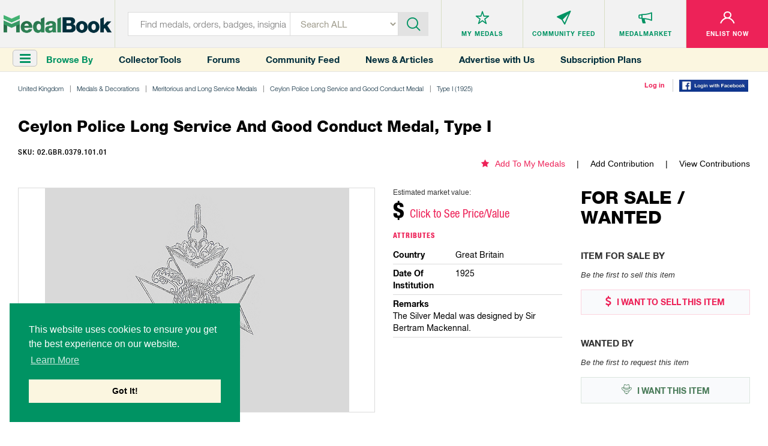

--- FILE ---
content_type: text/html; charset=utf-8
request_url: https://www.medalbook.com/europe/united-kingdom/medals-decorations/ceylon-police-long-service-and-good-conduct-medal/type-i-1925/ceylon-police-long-service-and-good-conduct-medal-type-i-0
body_size: 8467
content:
<!DOCTYPE html>
<html lang="en">
  <script async src="https://www.googletagmanager.com/gtag/js?id=UA-133495694-1"></script>
<script>
    window.dataLayer = window.dataLayer || [];
    function gtag(){dataLayer.push(arguments);}
    gtag('js', new Date());
    gtag('config', 'UA-133495694-1');
</script>

<script>
    var addGoogleEvent = function (eventCategory, eventAction, eventLabel, eventValue, forwardLink = null) {
        gtag('event', eventAction, {
            'event_category': eventCategory,
            'event_label': eventLabel,
            'event_value': eventValue,
        });

        if (forwardLink){
            setTimeout(function(){
                window.open(forwardLink, '_blank').focus();
            }, 500);
        }
    };
</script>

  <head>
    <meta charset="utf-8">
<meta http-equiv="X-UA-Compatible" content="IE=edge">
<meta name="viewport" content="width=device-width, initial-scale=1">
<meta name="format-detection" content="telephone=no">
<meta name="keywords" content="">

<title>MedalBook  - Ceylon Police Long Service and Good Conduct Medal, Type I</title>

<meta name="twitter:card" value="summary">

<meta property="og:site_name" content="Medalbook">

  <meta property='og:title' content="Ceylon Police Long Service and Good Conduct Medal, Type I" />

<meta property='og:url' content='https://www.medalbook.com/europe/united-kingdom/medals-decorations/ceylon-police-long-service-and-good-conduct-medal/type-i-1925/ceylon-police-long-service-and-good-conduct-medal-type-i-0' />

<meta property="og:type" content="website" />

  <meta property='og:image' content="https://www.medalbook.com/assets/open_graph_logo-608d034082fa4e2fbf80a70f41788648ab626a6a4f1433834a9cd2ed709d489a.png" />

  <meta name="description" content="The most comprehensive and largest online database and price guide of Military & Historical products. Your Bridge to History.">

  <meta property="og:description" content="The Ceylon Police Long Service and Good Conduct Medal was established by King George V in 1925. The Silver Medal was awarded to members of the Ceylon Police in recognition of 15 years of active service. The Medal was superseded by the Colonial Police Medal in 1934. 

The Medal features a reverse d">

<meta name="csrf-param" content="authenticity_token" />
<meta name="csrf-token" content="dbKBBUnTaENMEi6IY3Wjm0WgsbfG+MZTJHBePA6LJC9g24X3ofrvfHOhMTD/HhQXAmp0DNx1NhHN3OeO2jfoGw==" />

<script>
//<![CDATA[
var AUTH_TOKEN = '6V5bZ+XGc0dCZe3B1VZZ+KPQxjZwctS9Qo1fkH+Ho1v8N1+VDe/0eH3W8nlJPe505BoDjWr/JP+rIeYiqztvbw==';
//]]>
</script>
<link rel="stylesheet" media="all" href="/assets/application-6c35aebdb030ee95800e94c85bc5460b154150890d4cd577c39c1348e6034b3f.css" data-turbolinks-track="reload" />

<link rel="apple-touch-icon" sizes="180x180" href="/favicons/apple-touch-icon.png">
<link rel="icon" type="image/png" sizes="32x32" href="/favicons/favicon-32x32.png">
<link rel="icon" type="image/png" sizes="16x16" href="/favicons/favicon-16x16.png">
<link rel="manifest" href="/favicons/site.webmanifest">
<link rel="mask-icon" href="/favicons/safari-pinned-tab.svg" color="#5bbad5">
<link rel="shortcut icon" type="image/x-icon" href="/favicons/favicon.ico?v=2">
<meta name="msapplication-TileColor" content="#ffffff">
<meta name="theme-color" content="#ffffff">

<script async src="//pagead2.googlesyndication.com/pagead/js/adsbygoogle.js"></script>
<script>
    (adsbygoogle = window.adsbygoogle || []).push({
        google_ad_client: "ca-pub-2141212811672724",
        enable_page_level_ads: true
    });
</script>


<link rel="stylesheet" media="screen" href="/assets/products/index-8d1b8c5cd93f5a2dd21f61f1359ce2f92a22143debc3d626a90327863f6dcc2f.css" />

  </head>
  <body class="products-layout products">
    <header>
  
  
</header>


<header>
  <div class="top-layer">
    <div class="header-menu"><a href="javascript:void(0)" class="toggleSideNav">
      <div class="icon"><span></span> <span></span> <span></span></div>
    </a></div>
    <div class="header-logo">
      <a href="/" title="Medals">
        <div class='hidden-xs'>
          <img class="img-responsive" src="/assets/logo-35131758a5e92b8b07d53e13bbcf8e41f8cd6bee1c9629e355c0e86761074f9d.png" alt="Medalbook" title="Medalbook" />
        </div>
        <div class='visible-xs'>
          <img class="img-responsive" src="/assets/logo-mobile-188eb1dfae30c473f8bedb12b1fbcfa366d61372df70715e793d4a21953b6cbf.png" alt="Medalbook" title="Medalbook" />
        </div>
      </a>
    </div>
    <div class="header-info search">
      <div class="header-searchbar">
        <form method="GET" action="/products" class="form-inline" id="searchForm">
          <div class="search-left">
            <input type="text" class="inputstyle" placeholder="Find medals, orders, badges, insignia ..."
                   value="" name="search" id="searchField">
            <input type="hidden" value="" name="maker_type" id="makerTypeField">
            <input type="hidden" value="" name="maker_id" id="makerIdField">
            <select class="selectbox" tabindex="2" name="type">
              <option value="">Search ALL</option>
              <option value="makers">Makers</option>
                <option value="orders">Orders</option>
                <option value="medals_and_decorations">Medals &amp; Decorations</option>
                <option value="badges">Badges</option>
                <option value="insignia">Insignia</option>
                <option value="headgear">Headgear</option>
                <option value="edged_weapons">Edged Weapons</option>
                <option value="documents">Documents</option>
                <option value="uniform_tops">Uniform Tops</option>
                <option value="uniform_bottoms">Uniform Bottoms</option>
                <option value="footwear">Footwear</option>
                <option value="belts_and_buckles">Belts &amp; Buckles</option>
                <option value="buttons">Buttons</option>
                <option value="cyphers_and_devices">Cyphers &amp; Devices</option>
                <option value="flags">Flags</option>
                <option value="other">Other</option>
            </select>
          </div>
          <div class="btn-container">
            <div class="btn-inn">
              <button class="btn" type="submit" id="searchBtn" tabindex="3" title="Submit"><i class='icon-icn-search'></i></button>
            </div>
          </div>
        </form>
      </div>
    </div>

      <div class="header-info header-info--loggedOut">
  <ul>
    <li>
      <div class="info-btn">
        <a href="/favorites" title="Medals">
          <div class="info-btn-inn">
            <div class="info-icon">
              <i class='icon-icn-mymedals'></i>
            </div>
            <p>MY MEDALS</p>
          </div>
        </a>
      </div>
    </li>
    <li>
      <div class="info-btn">
        <a href="/community" title="Community Feed">
          <div class="info-btn-inn">
            <div class="info-icon">
              <i class='icon-icn-mymessages'></i>
            </div>
            <p>COMMUNITY <span class='hidden-sm hidden-xs'>FEED</span></p>
          </div>
        </a>
      </div>
    </li>
    <li>
      <div class="info-btn">
        <a href="/listings" title="MedalMarket">
          <div class="info-btn-inn">
            <div class="info-icon">
              <i class='icon-icn-mycommunity'></i>
            </div>
            <p>MEDALMARKET</p>
          </div>
        </a>
      </div>
    </li>
    <li class='user'>
    <div class="info-btn">
        <a href="/users/sign_up" title="Enlist Now">
          <div class="info-btn-inn">
            <div class="info-icon">
              <i class='icon-icn-myaccount'></i>
            </div>
            <p>ENLIST NOW</p>
          </div>
        </a>
      </div>
    </li>
  </ul>
</div>

  </div>

  <div class="bottom-layer hidden-xs">
    <div class="header-menu">
      <a href="javascript:void(0)" class="toggleSideNav">
        <i class="fa fa-bars"></i>
      </a>
      <div>Browse By</div>
    </div>
    <div class="quick-links hidden-sm">
      <a href="/collector-tools">Collector Tools</a>
      <a href="/forum/">Forums</a>
      <a href="/community">Community Feed</a>
      <a href="/news">News &amp; Articles</a>
      <a href="/advertise_with_us">Advertise with Us</a>
      <a href="/pricing">Subscription Plans</a>
    </div>
    <div class="tools">
        <div><a href="/users/sign_in">Log in</a></div>
        <div><a href="/users/auth/facebook">
  <img src='/assets/facebook-login-3f52d3369bc83f0543646bb8b05fedf7b299bb30cec07494c31d4bb2f0ce1b57.png' width='115px'/>
</a></div>
    </div>
  </div>
</header>



    <div class="clr"></div>

    <div class="container-fluid">
      
      

<div class="row marginRow">
  <div class="col-md-12 col-sm-12 col-xs-12">
    <div class="breadcrumbs">
      <ul class="list-unstyled list-inline list-breadcrumbs"><li><a href="/united-kingdom-1">United Kingdom </a></li><li><a href="/europe/united-kingdom/medals-decorations">Medals & Decorations </a></li><li><a href="/europe/united-kingdom/medals-decorations/meritorious-and-long-service-medals">Meritorious and Long Service Medals </a></li><li><a href="/europe/united-kingdom/medals-decorations/meritorious-and-long-service-medals/ceylon-police-long-service-and-good-conduct-medal">Ceylon Police Long Service and Good Conduct Medal</a></li><li><a href="/europe/united-kingdom/medals-decorations/ceylon-police-long-service-and-good-conduct-medal/type-i-1925">Type I (1925)</a></li><li>Ceylon Police Long Service and Good Conduct Medal, Type I</li></ul>
    </div>
  </div>
</div>

<div class="productDetailsPage">

  <div class='row marginRow'>
  <div class="col-md-12 col-sm-12 col-xs-12">
    <div class="titleBlock">
      <p class='title'>   Ceylon Police Long Service and Good Conduct Medal, Type I</p>
    </div>
  </div>
</div>


<div class='row '>
  <div class='col-md-6 col-sm-12 col-xs-12'>
    <p class="sku">
      SKU: 02.GBR.0379.101.01
    </p>
  </div>
  <div class='col-md-6 col-sm-12 col-xs-12 favoriteAndContributions'>
    <ul class='hidden-xs'>
      <li class='addToMyMedals'>
          <a href='/favorites/add?product_id=20306'><i class='fa fa-star'></i>Add To My Medals</a>
      </li>
      <li>
        <a href="/europe/united-kingdom/medals-decorations/ceylon-police-long-service-and-good-conduct-medal/type-i-1925/ceylon-police-long-service-and-good-conduct-medal-type-i-0/edit">Add Contribution</a>
      </li>
      <li>
        <a href="/europe/united-kingdom/medals-decorations/ceylon-police-long-service-and-good-conduct-medal/type-i-1925/ceylon-police-long-service-and-good-conduct-medal-type-i-0/contributions">View Contributions</a>
      </li>
    </ul>
    <div class="productDetails visible-xs">
        <div class="price">
    <p>Estimated market value:</p>
      <h2>$ <span style="color:#ed2258;" onclick='smoothScroll("#versions", 150)'>Click to See Price/Value</span></h2>
  </div>

    </div>
  </div>

</div>



  <div class='row marginRow'>
    <div class='col-lg-9 col-md-9 col-sm-12 col-xs-12'>
      <div class="row">
  <div class="col-md-8 col-sm-6 col-xs-12">
    <div class="imageGalleryWrapper no-border-mobile">
      <ul id="imageGallery">
          <li data-src=''>
            <img class="img-responsive product-img missing-img" src="/assets/add_an_image-d214ded2cd7e8bec5797f6e8ec6528fada9d1f8c68f658bc0a597e563cf335eb.png" alt="Add an image" />
          </li>
      </ul>
    </div>



  </div>
  <div class="col-md-4 col-sm-6 col-xs-12">
    <div class='visible-xs favoriteAndContributions'>
      <ul>
        <li class='addToMyMedals'>
            <a href='/favorites/add?product_id=20306'><i class='fa fa-star'></i>Add To My Medals</a>
        </li>
        <li>
          <a href="/europe/united-kingdom/medals-decorations/ceylon-police-long-service-and-good-conduct-medal/type-i-1925/ceylon-police-long-service-and-good-conduct-medal-type-i-0/edit">Add Contribution</a>
        </li>
        <li>
          <a href="/europe/united-kingdom/medals-decorations/ceylon-police-long-service-and-good-conduct-medal/type-i-1925/ceylon-police-long-service-and-good-conduct-medal-type-i-0/contributions">View Contributions</a>
        </li>
      </ul>
    </div>

    <div class="productDetails">
      <div class='hidden-xs'>
          <div class="price">
    <p>Estimated market value:</p>
      <h2>$ <span style="color:#ed2258;" onclick='smoothScroll("#versions", 150)'>Click to See Price/Value</span></h2>
  </div>

      </div>
      <div class="details">
        <p class='title'>
          Attributes
        </p>

        <ul class='attributes'>
            <li>
              <div class='row'>
                <div class='col-sm-4'>
                  <div class='title'>country</div>
                </div>
                <div class='col-sm-8'>
                  <div class='description'>Great Britain </div>
                </div>
              </div>
            </li>
            <li>
              <div class='row'>
                <div class='col-sm-4'>
                  <div class='title'>date of institution</div>
                </div>
                <div class='col-sm-8'>
                  <div class='description'>1925 </div>
                </div>
              </div>
            </li>
            <li>
              <div class='row'>
                <div class='col-sm-12'>
                  <div class='title'>remarks</div>
                </div>
                <div class='col-sm-12'>
                  <div class='description'>The Silver Medal was designed by Sir Bertram Mackennal.

 </div>
                </div>
              </div>
            </li>
        </ul>
      </div>
    </div>
  </div>

  <div class="col-md-12 col-sm-12 col-xs-12">
    <div class="historyAndDescription">
      <div class='row'>
        <div class='col-xs-12'>
          <p class='title'>History</p>
          <p class='readMore'>
              <br>The Ceylon Police Long Service and Good Conduct Medal was established by King George V in 1925. The Silver Medal was awarded to members of the Ceylon Police in recognition of 15 years of active service. The Medal was superseded by the Colonial Police Medal in 1934. </br>

<br>The Medal features a reverse design of an elephant surmounted by a crown and the inscription "FOR LONG SERVICE AND GOOD CONDUCT CEYLON POLICE."</br>
          </p></div>
      </div>
    </div>
  </div>

</div>


    </div>

    <div class='col-lg-3 col-md-3 col-sm-12 col-xs-12'>
      <div class='row'>
        <div class='col-xs-12'>
          <div class="marketplace">
  <div class='title'>
    <h2>FOR SALE / WANTED</h2>
  </div>
  <div class="itemSale">
    <h3>Item For Sale By</h3>
      <p class='noItem'>Be the first to sell this item</p>
    <div class="btn-container">
      <a class='sell' href="/user/listings/new?listing_type=offering&amp;product_id=20306" title="I WANT TO SELL THIS ITEM"><i class='fa fa-usd'></i> I WANT TO SELL THIS
        ITEM</a>
    </div>
  </div>
  <div class="itemWanted">
    <h3>Wanted By</h3>
      <p class='noItem'>Be the first to request this item</p>
    <div class="btn-container">
      <a class='want' href="/user/listings/new?listing_type=wanted&amp;product_id=20306" title="I WANT THIS ITEM"><i class='icon-icn-wanted'></i> I WANT THIS ITEM</a>
    </div>
  </div>
</div>

        </div>
        <div class='col-xs-12'>
          <div class='row marginRow' id='googleAdsense_halfPage'>
  <div class='col-sm-12 col-xs-12'>
      <div class='googleAdsense halfPage'>
        <img src='/assets/halfPage_ad-1c0c551f4b28e2a322b49047f21c1c20c7b9ff5bf27dc260da5cb301f19cf68e.png' alt='' class='img-responsive' onload='addGoogleEvent("Display Ad (Half Page)", "ad_loaded", "MedalBook Advertising", 2);'  onclick='addGoogleEvent("Display Ad (Half Page)", "click", "MedalBook Advertising Learn More", 1, "/advertise_with_us" );' />
      </div>
  </div>
</div>

        </div>
      </div>
    </div>

  </div>

  <div class='row '>
    <div class='childGroup' id='versions'>
        <div class='row marginRow'>
  <div class="col-md-12 col-sm-12 col-xs-12">
    <div class="titleBlock">
      <p class='title'>Versions</p>
    </div>
  </div>
</div>


  <div class='col-lg-2 col-md-3 col-sm-4 col-xs-6 childBorder'>
    <div class='miniVersion miniChild'>
      <div class="miniGallery">
  <a href='/europe/united-kingdom/medals-decorations/ceylon-police-long-service-and-good-conduct-medal/type-i-1925/ceylon-police-long-service-and-good-conduct-medal-type-i-0/ceylon-police-long-service-and-good-conduct-medal-type-i-0'>
  <img class="img-responsive product-img missing-img" src="/assets/add_an_image-d214ded2cd7e8bec5797f6e8ec6528fada9d1f8c68f658bc0a597e563cf335eb.png" alt="Add an image" />
  </a>
</div>


      <div>
        <div class='miniTitle'>
          <h5>Version</h5>
          <h2><a href="/europe/united-kingdom/medals-decorations/ceylon-police-long-service-and-good-conduct-medal/type-i-1925/ceylon-police-long-service-and-good-conduct-medal-type-i-0/ceylon-police-long-service-and-good-conduct-medal-type-i-0">Ceylon Police Long Service and Good Conduct Medal, Type I</a></h2>
        </div>
        <ul class="details">
          <li class='price'>
            <h4>Price</h4>
            <p>
                  $480-550
    <span class="priceCurrency">USD</span>

            </p>
          </li>
          <li class='composition'>
            <h4>Composition</h4>
            <p>Silver</p>
          </li>
          <li class='inscription'>
            <h4>Inscription</h4>
            <p>Obv: GEORGIVS V BRITT: OMN: REX ET IND: IMP: Rev: FOR LONG SERVICE AND GOOD CONDUCT CEYLON POLICE </p>
          </li>
          <li class='size'>
            <h4>Size</h4>
            <p>36mm</p>
          </li>
          <li class='maker'>
            <h4>Maker</h4>
            <p> </p>
          </li>
          <li class='remarks'>
            <h4>Version Remarks</h4>
            <p>The obverse is stamped &quot;BM.&quot;

</p>
          </li>
          <li><a href="/europe/united-kingdom/medals-decorations/ceylon-police-long-service-and-good-conduct-medal/type-i-1925/ceylon-police-long-service-and-good-conduct-medal-type-i-0/ceylon-police-long-service-and-good-conduct-medal-type-i-0">View Item</a></li>
        </ul>
      </div>
    </div>
  </div>


<div class='col-lg-2 col-md-3 col-sm-4 col-xs-6 childBorder'>
  <div class='miniVersion miniChild'>
    
<div class='row marginRow' id='googleAdsense_verticalRectangle'>
  <div class='col-sm-12 col-xs-12'>
      <div class='googleAdsense verticalRectangle'>
        <img src='/assets/advertisements/BDPublish-vertical-rectangle-f893b852acf6aaf800f7f081284e74c191d4304adff7214f2270288f6b6fe786.jpg' alt='' class='img-responsive' onload='addGoogleEvent("Display Ad (Vertical Rectangle)", "ad_loaded", "BD Publishing/Dietrich Maerz", 2 );' onclick='addGoogleEvent("Display Ad (Vertical Rectangle)", "click", "BD Publishing/Dietrich Maerz", 1, "https://bdpublish.com/" );' />
      </div>
  </div>
</div>
  </div>
</div>


    </div>
  </div>


      <div class='row marginRow' id='googleAdsense_leaderboard'>
  <div class='col-sm-12 col-xs-12'>
      <div class='googleAdsense leaderboard hidden-xs'>
        <img src='/assets/advertisements/medalnetappraisalservices-a1-4d3bad3dfc3389af637d31d6c344972a587c9babb3771c7a2f40dafd44410a3c.png' alt='' class='img-responsive' onload='addGoogleEvent("Display Ad (A1)", "ad_loaded", "MedalNet Advertising", 2);' onclick='addGoogleEvent("Display Ad (A1)", "click", "MedalNet Advertising", 1, "https://medalnetservices.com/" );' />
      </div>
      <div class='googleAdsense leaderboard visible-xs'>
        <img src='/assets/advertisements/medalnetappraisalservices-a1-mob-3da4c54239c8163871fff3af35f8d67e74de357a26d9a33c0e579389e4a677ac.jpg' alt='' class='img-responsive' onclick='addGoogleEvent("Display Ad (A1)", "click", "MedalNet Advertising", 1, "https://medalnetservices.com/" );' />
      </div>

  </div>
</div>


  <div class='row '>
    <div class='childGroup'>
    </div>
  </div>

  <div class='row '>
    <div class='childGroup'>
    </div>
  </div>


  <div class='row '>
    <div class='childGroup'>
    </div>
  </div>

  <div class='row '>
    <div class='childGroup'>
    </div>
  </div>

  <div class='row '>
    <div class='childGroup in-wear-group'>
    </div>
  </div>

</div>

<div class="forum-container">

<div class='row marginRow'>
  <div class="col-md-12 col-sm-12 col-xs-12">
    <div class="titleBlock">
      <p class='title'>Comments</p>
    </div>
  </div>
</div>

  <!-- Styles for the forum come from `app/assets/stylesheets/frontend/product/forum.css`-->
  <div class="forum">
    <div class="create-comment-wrapper">
    </div>

    <!--<form class="new-comment" id="newComment" method="post" action="">-->
<!--  <input type="text" class="form-control" name="new_comment[:title]" />-->
<!--  <input type="text" class="form-control" name="new_comment[:content]" />-->
<!--  <input type="submit" class="btn btn-primary" value="Create Comment" />-->
<!--</form>-->

  <p class="alert alert-danger text-center"><a href="/users/sign_in">Sign in</a> to comment and reply.</p>

    

  </div>
</div>








      <div class='hidden-xs'>
        <div class='row marginRow' id='googleAdsense_leaderboard'>
  <div class='col-sm-12 col-xs-12'>
      <div class='googleAdsense leaderboard hidden-xs'>
        <img src='/assets/advertisements/eMedals-a2-c48e3f8ce76ff3855c7201cf8bfc07c19b045635c8a8c14a4dd9b7a7baafc1f8.jpg' alt='' class='img-responsive' onload='addGoogleEvent("Display Ad (A2)", "ad_loaded", "eMedals", 2);' onclick='addGoogleEvent("Display Ad (A2)", "click", "eMedals", 1, "https://emedals.com/" );' />
      </div>
      <div class='googleAdsense leaderboard visible-xs'>
        <img src='/assets/advertisements/eMedals-a2-mob-ead32f8e22dcfaaf99a3b17a21928b73695c062d3e81242a8fb7a12c952f963b.jpg' alt='' class='img-responsive' onclick='addGoogleEvent("Display Ad (A2)", "click", "eMedals", 1, "https://emedals.com" );' />
      </div>
  </div>
</div>
      </div>
      <div class='visible-xs'>
        <div class='row marginRow' id='googleAdsense_inline'>
  <div class='col-sm-12 col-xs-12'>
      <div class='googleAdsense inline'>
        <img src='/assets/advertisements/carstenZeige-inline-22f6c0883393bf5214f35b5d5d8687226e6d450e13ee31388c64ce0f5cc69497.jpg' alt='' class='img-responsive' onload='addGoogleEvent("Display Ad (Inline)", "ad_loaded", "Aucktionhaus Zeige", 2);' onclick='addGoogleEvent("Display Ad (Inline)", "click", "Aucktionhaus Zeige", 1, "https://www.zeige.com/" );' />
      </div>
  </div>
</div>
      </div>
    </div>

    <footer>
  <div class="footer-container">
    <div class="row">
      <div class="col-md-3 col-sm-3">
        <div class="footer-info">
          <h4>MedalBook</h4>
          <ul>
            <li><a href="/about-and-how-to-navigate-medalbook#whatDoWeOffer" title="What do we offer?">What do we offer?</a></li>
            <li><a href="/about-and-how-to-navigate-medalbook#whatWeBelieveIn" title="What we believe In"> What we believe In</a></li>
            <li><a href="/about-and-how-to-navigate-medalbook#howWeCollectData" title="How we Collect Data"> How we Collect Data</a></li>
            <li><a href="/about-and-how-to-navigate-medalbook#howToAdvertise" title="How to Advertise?"> How to Advertise?</a></li>
            <li><a href="/about-and-how-to-navigate-medalbook#howToContribute" title=" How to contribute?"> How to contribute?</a></li>
            <li><a href="/makers">Makers</a></li>
            <li><a href="#" class="coming-soon" title="Our Blog"> Our Blog</a></li>
          </ul>
        </div>
      </div>
      <div class="col-md-3 col-sm-3">
        <div class="footer-info">
          <h4>Organization</h4>
          <ul>
            <li><a href="/about-and-how-to-navigate-medalbook#aboutMedalbook" title="About MedalBook"> About MedalBook</a></li>
            <li><a href="/acknowledgements" title="Acknowledgements">Acknowledgements</a></li>
            <li><a href="/contact_us" title="Contact Us">Contact Us</a></li>
            <li><a href="/terms-and-conditions" title="Terms and Conditions"> Terms And Conditions</a></li>
            <li><a href="/privacy-policy" title="Privacy Policy">Privacy Policy</a></li>
            <li><a href="/community-guidelines" title="Community Guidelines">Community Guidelines</a></li>
            <li><a href="/general-sources" title="General Sources">General Sources</a></li>
          </ul>
        </div>
      </div>
      <div class="col-md-3 col-sm-3">
        <div class="footer-info">
          <h4>Your Account</h4>
          <ul>
              <li><a href="/users/sign_up">enlist now</a></li>
              <li><a href="/users/sign_in">Log In</a></li>
              <li><a href="/favorites">My Medals</a></li>
              <li><a href="/mailbox/inbox">My Messages</a></li>
              <li><a href="/listings" title="MedalMarket">MedalMarket</a></li>
          </ul>
        </div>
      </div>
      <div class="col-md-3 col-sm-3">
        <div class="footer-info social">
          <h4>Follow Us</h4>
          <ul>
            <li><a href="https://www.facebook.com/medalbookinc " title="Facebook" target="_blank"> <img src="/assets/footer-icon1-21e5035954c85d9770b50a73b8e9e0cf478d609eafe60ff6b7849d841766aad0.jpg" alt="Facebook" title="Facebook"> </a></li>
            <li><a href="https://twitter.com/medalbookinc" title="Twitter" target="_blank"> <img src="/assets/footer-icon2-8ffe8f8d16cb63541a7cd6d1fbe5dcc14e868ae9942aa67bf98cc00b849f6b5c.jpg" alt="Twitter" title="Twitter"> </a></li>
            <li><a href="https://www.instagram.com/medalbook_inc/" title="Instagram" target="_blank"> <img src="/assets/footer-icon6-d1ff8a03c15df46e80b3c154a6343c6904528c653ee5daae24eb607c9f2a699f.jpg" alt="Instagram" title="Instagram"> </a></li>
          </ul>

          <span id="siteseal"><script async type="text/javascript" src="https://seal.godaddy.com/getSeal?sealID=noeXX2pGUvco8MWc0oC8YToWsoJZ9c2oeiJNQHce4wOlwqfrpYSdZxJ398op"></script></span>
          
          <div class="copy">
            <p>Copyright &copy; 2026 Medalbook. All rights reserved</p>
          </div>
        </div>
      </div>
    </div>
  </div>
</footer>
<div class='overlay'></div>



    <script src="/assets/application-0fb4f47b99fde6070d2003ee38a8e2259603cc3ceba86c6a4f7343c9076a9151.js" data-turbolinks-track="reload"></script>

    <div id="mySidenav" class="sidenav">
  <div class="nav_top">
    <div class="nav_logo"><img class='img-responsive' src="/assets/menu_logo-55623e2744b34b5137eea25349f1453355e8f045f324080ebc288d9648813b07.png" alt="Medals" title="Medals"></div>
    <div class="nav_close"><a href="javascript:void(0)" class="closebtn closeSideNav"><img src="/assets/close_icon-621ec8f0403b3720fd70498b0155e055936d5a048d0c40c2e732bbac55fcf6f2.png" alt="Close" title="Close"></a></div>
  </div>
  <div class="midel_menu">
    <div id='menuCategories'>
      <p>CATEGORIES</p>
    </div>

    <div id="menuSubCategories">
      <div class="goBack"><a data-id=''>go back</a></div>
      <h2></h2>
      <div class='viewAll'><a data-id='' href=''>View All</a></div>
    </div>

  </div>

  <div class="company_link">
    <p>COMMUNITY</p>
    <ul>
      <li><a href="/listings">MedalMarket</a></li>
      <li><a href="/collector-tools">Collector Tools</a></li>
      <li><a href="/news">News</a></li>
      <li><a href="/forum/">Forums</a></li>
      <li><a href="/community">Community Feed</a></li>
      <li><a href="/about-and-how-to-navigate-medalbook#howToNavigate">How It Works?</a></li>
      <li><a href="/advertise_with_us">Advertise with Us</a></li>
      <li><a href="/pricing">Subscription Plans</a></li>
    </ul>
  </div>

  <div class="company_link account_link">
    <p>ACCOUNT</p>
    <ul>
        <li><a href="/users/sign_up">Enlist Now</a></li>
        <li><a href="/users/sign_in">Log In</a></li>
        <li><a href="/favorites">My Medals</a></li>
        <li><a href="/mailbox/inbox">My Messages</a></li>
    </ul>
  </div>
</div>


    <div id='scrollToTop' onclick='smoothScroll("html,body", 0)'>
  <i class='fa fa-chevron-up'></i>
  <p>Scroll Top</p>
</div>

      <script>
      var readMoreDescription = new ReadMore({
          containerClass: 'readMore',
          charCount: 450,
      });
      $('.tooltip').tooltipster({
          side: 'right',
          trigger: 'custom',
          triggerOpen: {
              mouseenter: true,
              touchstart: true,
              click: true,
          },
          triggerClose: {
              click: true,
          },
          interactive: true
      });
  </script>
  <script>
      $('.comment-image-gallery').each(function (i, e) {
          var id = 'comment-image-gallery-adaptive';
          $(e).attr('id', id + i);
          var selector = '#' + id + i;

          $(selector).lightSlider({
              gallery: false,
              item: 4,
              loop: true,
              thumbItem: 9,
              adaptiveHeight: true,
              slideMargin: 0,
              enableDrag: false,
              currentPagerPosition: 'left',
              onSliderLoad: function (el) {
                  el.lightGallery({
                      selector: selector + ' .lslide',
                      closable: false,
                      download: false,
                      share: false,
                      hash: false,
                      fullscreen: false,
                  });
              }
          });
      });
  </script>
  <script>
      var feedReplier = new FeedReplier({
          scrollToInput: true,
          onlyUpdatePlaceholder: true,
          refreshGrid: function() {}
      });

      var feedReplyUpdater = new FeedReplyUpdater({
          scrollToInput: true,
          deletePath: "/comments/delete",
          refreshGrid: function() {}
      });

      var userReporter = new UserReporter({
          reportButtonClass: 'report-user-btn'
      });
  </script>
  <script>
      window.SideNavInitGroupPath = window.SideNavInitGroupPath || [[12839,12838,22061,6538,6536], 12839];
  </script>

  <script>
      $('.miniChild .miniGallery').matchHeight({
          byRow: true,
      });

      $('.miniChild .miniTitle').matchHeight({
          byRow: true,
      });

      $('.miniChild .details .price').matchHeight({
          byRow: true,
      });
      $('.miniChild .details .composition').matchHeight({
          byRow: true,
      });
      $('.miniChild .details .inscription').matchHeight({
          byRow: true,
      });
      $('.miniChild .details .size').matchHeight({
          byRow: true,
      });
      $('.miniChild .details .maker').matchHeight({
          byRow: true,
      });
      $('.miniChild .details .remarks').matchHeight({
          byRow: true,
      });

      $('.miniChild').matchHeight({
          byRow: true,
      });


  </script>

  <script>
      gallery = new Gallery({
          showSliderPhotoSource: true,
          showSliderPhotoLicensing: true,
      });

      viewer = new Viewer({
          type: "Product",
          id: 20306,
          country: 'Great Britain',
          img_src: '<img class="img-responsive product-img missing-img" src="/assets/add_an_image-d214ded2cd7e8bec5797f6e8ec6528fada9d1f8c68f658bc0a597e563cf335eb.png" />',
          path: '/europe/united-kingdom/medals-decorations/ceylon-police-long-service-and-good-conduct-medal/type-i-1925/ceylon-police-long-service-and-good-conduct-medal-type-i-0'
      });
  </script>
  <script>
      var $makerType = $('#makerTypeField');
      var $makerId = $('#makerIdField');
      $(document).on('change', '.maker-select', function () {
          var selectable_type = $(this).find('option:selected').data("selectable_type");
          var valid = selectable_type && this.value;
          $makerType.val(valid ? selectable_type : '');
          $makerId.val(valid ? this.value : '');
      });

      $('#searchForm').submit(function () {
          $(this)
              .find('input')
              .filter(function () {
                  return !this.value;
              })
              .prop('name', '');
      });
  </script>
  <link rel="stylesheet" type="text/css" href="//cdnjs.cloudflare.com/ajax/libs/cookieconsent2/3.1.0/cookieconsent.min.css" />
  <script src="//cdnjs.cloudflare.com/ajax/libs/cookieconsent2/3.1.0/cookieconsent.min.js"></script>
  <script>
      window.addEventListener("load", function(){
          window.cookieconsent.initialise({
              "palette": {
                  "popup": {
                      "background": "#009363"
                  },
                  "button": {
                      "background": "#fbf6e0"
                  }
              },
              "secure": true,
              "position": "bottom-left",
              "content": {
                  "message": "This website uses cookies to ensure you get the best experience on our website. ",
                  "dismiss": "Got It!",
                  "link": "Learn More",
                  "href": "https://www.medalbook.com/privacy-policy"
              }
          })});
  </script>

  <script>
      var sideNav = new FrontendSideNav({
          containerId: 'mySidenav',
          currentGroupId: 12839
      });
  </script>

  <script defer src="https://static.cloudflareinsights.com/beacon.min.js/vcd15cbe7772f49c399c6a5babf22c1241717689176015" integrity="sha512-ZpsOmlRQV6y907TI0dKBHq9Md29nnaEIPlkf84rnaERnq6zvWvPUqr2ft8M1aS28oN72PdrCzSjY4U6VaAw1EQ==" data-cf-beacon='{"version":"2024.11.0","token":"f7f86e0806bb4338adbd1f445b54b30a","r":1,"server_timing":{"name":{"cfCacheStatus":true,"cfEdge":true,"cfExtPri":true,"cfL4":true,"cfOrigin":true,"cfSpeedBrain":true},"location_startswith":null}}' crossorigin="anonymous"></script>
</body>
</html>


--- FILE ---
content_type: text/html; charset=utf-8
request_url: https://www.google.com/recaptcha/api2/aframe
body_size: 248
content:
<!DOCTYPE HTML><html><head><meta http-equiv="content-type" content="text/html; charset=UTF-8"></head><body><script nonce="NZQ15HsdLPoxZGmd0Ktogg">/** Anti-fraud and anti-abuse applications only. See google.com/recaptcha */ try{var clients={'sodar':'https://pagead2.googlesyndication.com/pagead/sodar?'};window.addEventListener("message",function(a){try{if(a.source===window.parent){var b=JSON.parse(a.data);var c=clients[b['id']];if(c){var d=document.createElement('img');d.src=c+b['params']+'&rc='+(localStorage.getItem("rc::a")?sessionStorage.getItem("rc::b"):"");window.document.body.appendChild(d);sessionStorage.setItem("rc::e",parseInt(sessionStorage.getItem("rc::e")||0)+1);localStorage.setItem("rc::h",'1770124989595');}}}catch(b){}});window.parent.postMessage("_grecaptcha_ready", "*");}catch(b){}</script></body></html>